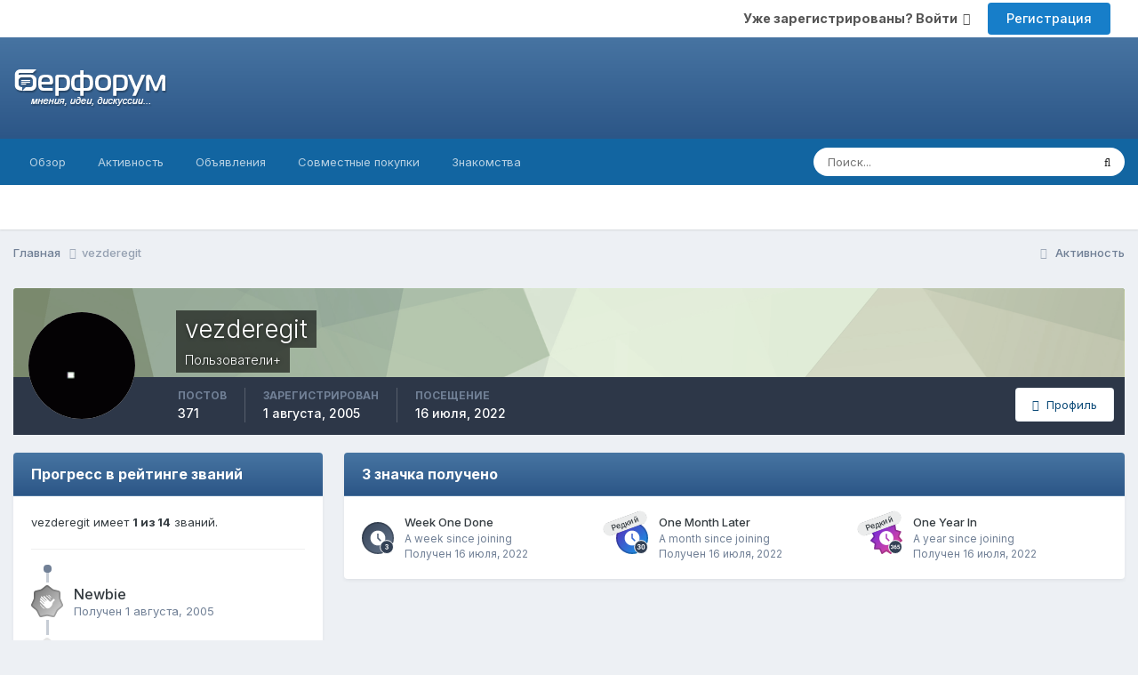

--- FILE ---
content_type: text/html;charset=UTF-8
request_url: https://berforum.ru/profile/4232-vezderegit/badges/
body_size: 11036
content:
<!DOCTYPE html>
<html lang="ru-RU" dir="ltr">
	<head>
		<title>Значки vezderegit - БерФорум</title>
		
			<!-- Global site tag (gtag.js) - Google Analytics -->
<script async src="https://www.googletagmanager.com/gtag/js?id=UA-894031-1"></script>
<script>
  window.dataLayer = window.dataLayer || [];
  function gtag(){dataLayer.push(arguments);}
  gtag('js', new Date());

  gtag('config', 'UA-894031-1');
</script>
		
		<!--[if lt IE 9]>
			
		    <script src="//berforum.ru/applications/core/interface/html5shiv/html5shiv.js"></script>
		<![endif]-->
		

	<meta name="viewport" content="width=device-width, initial-scale=1">


	
	


	<meta name="twitter:card" content="summary" />




	
		
			
				<meta property="og:site_name" content="БерФорум">
			
		
	

	
		
			
				<meta property="og:locale" content="ru_RU">
			
		
	


	
		<link rel="canonical" href="https://berforum.ru/profile/4232-vezderegit/" />
	





<link rel="manifest" href="https://berforum.ru/manifest.webmanifest/">
<meta name="msapplication-config" content="https://berforum.ru/browserconfig.xml/">
<meta name="msapplication-starturl" content="/">
<meta name="application-name" content="БерФорум">
<meta name="apple-mobile-web-app-title" content="БерФорум">

	<meta name="theme-color" content="#204066">










<link rel="preload" href="//berforum.ru/applications/core/interface/font/fontawesome-webfont.woff2?v=4.7.0" as="font" crossorigin="anonymous">
		


	<link rel="preconnect" href="https://fonts.googleapis.com">
	<link rel="preconnect" href="https://fonts.gstatic.com" crossorigin>
	
		<link href="https://fonts.googleapis.com/css2?family=Inter:wght@300;400;500;600;700&display=swap" rel="stylesheet">
	



	<link rel='stylesheet' href='https://storage.berforum.ru/uploads/css_built_2/341e4a57816af3ba440d891ca87450ff_framework.css?v=4e52a1ea3c1767959788' media='all'>

	<link rel='stylesheet' href='https://storage.berforum.ru/uploads/css_built_2/05e81b71abe4f22d6eb8d1a929494829_responsive.css?v=4e52a1ea3c1767959788' media='all'>

	<link rel='stylesheet' href='https://storage.berforum.ru/uploads/css_built_2/20446cf2d164adcc029377cb04d43d17_flags.css?v=4e52a1ea3c1767959788' media='all'>

	<link rel='stylesheet' href='https://storage.berforum.ru/uploads/css_built_2/90eb5adf50a8c640f633d47fd7eb1778_core.css?v=4e52a1ea3c1767959788' media='all'>

	<link rel='stylesheet' href='https://storage.berforum.ru/uploads/css_built_2/5a0da001ccc2200dc5625c3f3934497d_core_responsive.css?v=4e52a1ea3c1767959788' media='all'>

	<link rel='stylesheet' href='https://storage.berforum.ru/uploads/css_built_2/ffdbd8340d5c38a97b780eeb2549bc3f_profiles.css?v=4e52a1ea3c1767959788' media='all'>

	<link rel='stylesheet' href='https://storage.berforum.ru/uploads/css_built_2/f2ef08fd7eaff94a9763df0d2e2aaa1f_streams.css?v=4e52a1ea3c1767959788' media='all'>

	<link rel='stylesheet' href='https://storage.berforum.ru/uploads/css_built_2/9be4fe0d9dd3ee2160f368f53374cd3f_leaderboard.css?v=4e52a1ea3c1767959788' media='all'>

	<link rel='stylesheet' href='https://storage.berforum.ru/uploads/css_built_2/125515e1b6f230e3adf3a20c594b0cea_profiles_responsive.css?v=4e52a1ea3c1767959788' media='all'>





<link rel='stylesheet' href='https://storage.berforum.ru/uploads/css_built_2/258adbb6e4f3e83cd3b355f84e3fa002_custom.css?v=4e52a1ea3c1767959788' media='all'>




		
		

	
	<link rel='shortcut icon' href='https://storage.berforum.ru/uploads/monthly_2018_11/favicon.ico.17c2acdcb6ba54322727ea81707ed2ee.ico' type="image/x-icon">

    </head>
	<body class='ipsApp ipsApp_front ipsJS_none ipsClearfix' data-controller='core.front.core.app' data-message="" data-pageApp='core' data-pageLocation='front' data-pageModule='members' data-pageController='profile'>
		<a href='#elContent' class='ipsHide' title='Перейти к основному содержанию на этой странице' accesskey='m'>Перейти к содержанию</a>
		
		<div id='ipsLayout_header' class='ipsClearfix'>
			





			
			
<ul id='elMobileNav' class='ipsResponsive_hideDesktop' data-controller='core.front.core.mobileNav'>
	
		
			<li id='elMobileBreadcrumb'>
				<a href='https://berforum.ru/'>
					<span>Главная</span>
				</a>
			</li>
		
	
	
	
	<li >
		<a data-action="defaultStream" href='https://berforum.ru/discover/'><i class="fa fa-newspaper-o" aria-hidden="true"></i></a>
	</li>

	

	
		<li class='ipsJS_show'>
			<a href='https://berforum.ru/search/'><i class='fa fa-search'></i></a>
		</li>
	
</ul>
				<div class='sToolbar ipsClearfix ipsResponsive_hidePhone'>
                  <div class="container">
					

	<ul id='elUserNav' class='ipsList_inline cSignedOut ipsResponsive_showDesktop'>
		
        
		
        
        
            
            <li id='elSignInLink'>
                <a href='https://berforum.ru/login/' data-ipsMenu-closeOnClick="false" data-ipsMenu id='elUserSignIn'>
                    Уже зарегистрированы? Войти &nbsp;<i class='fa fa-caret-down'></i>
                </a>
                
<div id='elUserSignIn_menu' class='ipsMenu ipsMenu_auto ipsHide'>
	<form accept-charset='utf-8' method='post' action='https://berforum.ru/login/'>
		<input type="hidden" name="csrfKey" value="df5968f5a97a59e062d70727f7ef552b">
		<input type="hidden" name="ref" value="aHR0cHM6Ly9iZXJmb3J1bS5ydS9wcm9maWxlLzQyMzItdmV6ZGVyZWdpdC9iYWRnZXMv">
		<div data-role="loginForm">
			
			
			
				<div class='ipsColumns ipsColumns_noSpacing'>
					<div class='ipsColumn ipsColumn_wide' id='elUserSignIn_internal'>
						
<div class="ipsPad ipsForm ipsForm_vertical">
	<h4 class="ipsType_sectionHead">Войти</h4>
	<br><br>
	<ul class='ipsList_reset'>
		<li class="ipsFieldRow ipsFieldRow_noLabel ipsFieldRow_fullWidth">
			
			
				<input type="text" placeholder="Отображаемое имя или email адрес" name="auth" autocomplete="email">
			
		</li>
		<li class="ipsFieldRow ipsFieldRow_noLabel ipsFieldRow_fullWidth">
			<input type="password" placeholder="Пароль" name="password" autocomplete="current-password">
		</li>
		<li class="ipsFieldRow ipsFieldRow_checkbox ipsClearfix">
			<span class="ipsCustomInput">
				<input type="checkbox" name="remember_me" id="remember_me_checkbox" value="1" checked aria-checked="true">
				<span></span>
			</span>
			<div class="ipsFieldRow_content">
				<label class="ipsFieldRow_label" for="remember_me_checkbox">Запомнить</label>
				<span class="ipsFieldRow_desc">Не рекомендуется для компьютеров с общим доступом</span>
			</div>
		</li>
		<li class="ipsFieldRow ipsFieldRow_fullWidth">
			<button type="submit" name="_processLogin" value="usernamepassword" class="ipsButton ipsButton_primary ipsButton_small" id="elSignIn_submit">Войти</button>
			
				<p class="ipsType_right ipsType_small">
					
						<a href='https://berforum.ru/lostpassword/' data-ipsDialog data-ipsDialog-title='Забыли пароль?'>
					
					Забыли пароль?</a>
				</p>
			
		</li>
	</ul>
</div>
					</div>
					<div class='ipsColumn ipsColumn_wide'>
						<div class='ipsPadding' id='elUserSignIn_external'>
							<div class='ipsAreaBackground_light ipsPadding:half'>
								
									<p class='ipsType_reset ipsType_small ipsType_center'><strong>Или войти с помощью одного из сервисов</strong></p>
								
								
									<div class='ipsType_center ipsMargin_top:half'>
										

<button type="submit" name="_processLogin" value="2" class='ipsButton ipsButton_verySmall ipsButton_fullWidth ipsSocial ipsSocial_facebook' style="background-color: #3a579a">
	
		<span class='ipsSocial_icon'>
			
				<i class='fa fa-facebook-official'></i>
			
		</span>
		<span class='ipsSocial_text'>Войти с помощью Facebook</span>
	
</button>
									</div>
								
									<div class='ipsType_center ipsMargin_top:half'>
										

<button type="submit" name="_processLogin" value="9" class='ipsButton ipsButton_verySmall ipsButton_fullWidth ipsSocial ipsSocial_twitter' style="background-color: #000000">
	
		<span class='ipsSocial_icon'>
			
				<i class='fa fa-twitter'></i>
			
		</span>
		<span class='ipsSocial_text'>Войти с помощью X</span>
	
</button>
									</div>
								
									<div class='ipsType_center ipsMargin_top:half'>
										

<button type="submit" name="_processLogin" value="3" class='ipsButton ipsButton_verySmall ipsButton_fullWidth ipsSocial ipsSocial_google' style="background-color: #4285F4">
	
		<span class='ipsSocial_icon'>
			
				<i class='fa fa-google'></i>
			
		</span>
		<span class='ipsSocial_text'>Войти с помощью Google</span>
	
</button>
									</div>
								
									<div class='ipsType_center ipsMargin_top:half'>
										

<button type="submit" name="_processLogin" value="10" class='ipsButton ipsButton_verySmall ipsButton_fullWidth ipsSocial ipsSocial_vkontakte' style="background-color: #4a76a8">
	
		<span class='ipsSocial_icon'>
			
				<i class='fa fa-vk'></i>
			
		</span>
		<span class='ipsSocial_text'>Войти через ВКонтакте</span>
	
</button>
									</div>
								
							</div>
						</div>
					</div>
				</div>
			
		</div>
	</form>
</div>
            </li>
            
        
		
			<li>
				
					<a href='https://berforum.ru/register/' data-ipsDialog data-ipsDialog-size='narrow' data-ipsDialog-title='Регистрация' id='elRegisterButton' class='ipsButton ipsButton_normal ipsButton_primary'>Регистрация</a>
				
			</li>
		
	</ul>

                  </div>
				</div>
			<header class="sMainHead">
              <div class="container">
                <div class='ipsColumns'>
                  <div id="logo" class='ipsColumn ipsColumn_medium'>


<a href='https://berforum.ru/' id='elLogo' accesskey='1'><img src="https://storage.berforum.ru/uploads/monthly_2026_01/logo.png.37b307d979f7d9cfd5295410c6633844.png.61c2767b2a1eb1d2dae63e662e25a5ce.png" alt='БерФорум'></a>
</div>
                  <div class='ipsColumn ipsColumn_fluid' ipsColumns_collapsePhone>
                    <div class="ipsAdvertisement ipsSpacer_both ipsSpacer_half">
	                  <ul class="ipsList_inline ipsType_center ipsList_reset ipsList_noSpacing">
		               <li class="ipsAdvertisement_large ipsResponsive_showDesktop ipsResponsive_inlineBlock ipsAreaBackground_light">
                         
		               </li>
	                 </ul>
                    </div>
                  </div>
                </div>
              </div>
			</header>
			

	<nav data-controller='core.front.core.navBar' class=' ipsResponsive_showDesktop'>
		<div class='ipsNavBar_primary ipsLayout_container '>
			<ul data-role="primaryNavBar" class='ipsClearfix'>
				


	
		
		
		<li  id='elNavSecondary_1' data-role="navBarItem" data-navApp="core" data-navExt="CustomItem">
			
			
				<a href="https://berforum.ru"  data-navItem-id="1" >
					Обзор<span class='ipsNavBar_active__identifier'></span>
				</a>
			
			
				<ul class='ipsNavBar_secondary ipsHide' data-role='secondaryNavBar'>
					


	
		
		
		<li  id='elNavSecondary_10' data-role="navBarItem" data-navApp="forums" data-navExt="Forums">
			
			
				<a href="https://berforum.ru"  data-navItem-id="10" >
					Форумы<span class='ipsNavBar_active__identifier'></span>
				</a>
			
			
		</li>
	
	

	
		
		
		<li  id='elNavSecondary_3' data-role="navBarItem" data-navApp="core" data-navExt="Clubs">
			
			
				<a href="https://berforum.ru/clubs/"  data-navItem-id="3" >
					Клубы<span class='ipsNavBar_active__identifier'></span>
				</a>
			
			
		</li>
	
	

	
		
		
		<li  id='elNavSecondary_23' data-role="navBarItem" data-navApp="gallery" data-navExt="Gallery">
			
			
				<a href="https://berforum.ru/gallery/"  data-navItem-id="23" >
					Галерея<span class='ipsNavBar_active__identifier'></span>
				</a>
			
			
		</li>
	
	

	
		
		
		<li  id='elNavSecondary_12' data-role="navBarItem" data-navApp="calendar" data-navExt="Calendar">
			
			
				<a href="https://berforum.ru/events/"  data-navItem-id="12" >
					События<span class='ipsNavBar_active__identifier'></span>
				</a>
			
			
		</li>
	
	

	
		
		
		<li  id='elNavSecondary_14' data-role="navBarItem" data-navApp="core" data-navExt="StaffDirectory">
			
			
				<a href="https://berforum.ru/staff/"  data-navItem-id="14" >
					Модераторы<span class='ipsNavBar_active__identifier'></span>
				</a>
			
			
		</li>
	
	

	
		
		
		<li  id='elNavSecondary_15' data-role="navBarItem" data-navApp="core" data-navExt="OnlineUsers">
			
			
				<a href="https://berforum.ru/online/"  data-navItem-id="15" >
					Пользователи онлайн<span class='ipsNavBar_active__identifier'></span>
				</a>
			
			
		</li>
	
	

	
		
		
		<li  id='elNavSecondary_16' data-role="navBarItem" data-navApp="core" data-navExt="Leaderboard">
			
			
				<a href="https://berforum.ru/leaderboard/"  data-navItem-id="16" >
					Лидеры<span class='ipsNavBar_active__identifier'></span>
				</a>
			
			
		</li>
	
	

	
		
		
		<li  id='elNavSecondary_13' data-role="navBarItem" data-navApp="core" data-navExt="Guidelines">
			
			
				<a href="https://berforum.ru/guidelines/"  data-navItem-id="13" >
					Правила<span class='ipsNavBar_active__identifier'></span>
				</a>
			
			
		</li>
	
	

					<li class='ipsHide' id='elNavigationMore_1' data-role='navMore'>
						<a href='#' data-ipsMenu data-ipsMenu-appendTo='#elNavigationMore_1' id='elNavigationMore_1_dropdown'>Больше <i class='fa fa-caret-down'></i></a>
						<ul class='ipsHide ipsMenu ipsMenu_auto' id='elNavigationMore_1_dropdown_menu' data-role='moreDropdown'></ul>
					</li>
				</ul>
			
		</li>
	
	

	
		
		
		<li  id='elNavSecondary_2' data-role="navBarItem" data-navApp="core" data-navExt="CustomItem">
			
			
				<a href="https://berforum.ru/discover/"  data-navItem-id="2" >
					Активность<span class='ipsNavBar_active__identifier'></span>
				</a>
			
			
				<ul class='ipsNavBar_secondary ipsHide' data-role='secondaryNavBar'>
					


	
		
		
		<li  id='elNavSecondary_4' data-role="navBarItem" data-navApp="core" data-navExt="AllActivity">
			
			
				<a href="https://berforum.ru/discover/"  data-navItem-id="4" >
					Активность<span class='ipsNavBar_active__identifier'></span>
				</a>
			
			
		</li>
	
	

	
	

	
	

	
	

	
		
		
		<li  id='elNavSecondary_8' data-role="navBarItem" data-navApp="core" data-navExt="Search">
			
			
				<a href="https://berforum.ru/search/"  data-navItem-id="8" >
					Поиск<span class='ipsNavBar_active__identifier'></span>
				</a>
			
			
		</li>
	
	

	
	

					<li class='ipsHide' id='elNavigationMore_2' data-role='navMore'>
						<a href='#' data-ipsMenu data-ipsMenu-appendTo='#elNavigationMore_2' id='elNavigationMore_2_dropdown'>Больше <i class='fa fa-caret-down'></i></a>
						<ul class='ipsHide ipsMenu ipsMenu_auto' id='elNavigationMore_2_dropdown_menu' data-role='moreDropdown'></ul>
					</li>
				</ul>
			
		</li>
	
	

	
		
		
		<li  id='elNavSecondary_18' data-role="navBarItem" data-navApp="core" data-navExt="CustomItem">
			
			
				<a href="https://berforum.ru/forum/28-chastnie-objavlenija/"  data-navItem-id="18" >
					Объявления<span class='ipsNavBar_active__identifier'></span>
				</a>
			
			
		</li>
	
	

	
		
		
		<li  id='elNavSecondary_19' data-role="navBarItem" data-navApp="core" data-navExt="CustomItem">
			
			
				<a href="https://berforum.ru/forum/94-sovmestnie-pokupki/"  data-navItem-id="19" >
					Совместные покупки<span class='ipsNavBar_active__identifier'></span>
				</a>
			
			
		</li>
	
	

	
		
		
		<li  id='elNavSecondary_20' data-role="navBarItem" data-navApp="core" data-navExt="CustomItem">
			
			
				<a href="http://kiss.beriki.ru"  data-navItem-id="20" >
					Знакомства<span class='ipsNavBar_active__identifier'></span>
				</a>
			
			
		</li>
	
	

				<li class='ipsHide' id='elNavigationMore' data-role='navMore'>
					<a href='#' data-ipsMenu data-ipsMenu-appendTo='#elNavigationMore' id='elNavigationMore_dropdown'>Больше</a>
					<ul class='ipsNavBar_secondary ipsHide' data-role='secondaryNavBar'>
						<li class='ipsHide' id='elNavigationMore_more' data-role='navMore'>
							<a href='#' data-ipsMenu data-ipsMenu-appendTo='#elNavigationMore_more' id='elNavigationMore_more_dropdown'>Больше <i class='fa fa-caret-down'></i></a>
							<ul class='ipsHide ipsMenu ipsMenu_auto' id='elNavigationMore_more_dropdown_menu' data-role='moreDropdown'></ul>
						</li>
					</ul>
				</li>
			</ul>
			

	<div id="elSearchWrapper">
		<div id='elSearch' data-controller="core.front.core.quickSearch">
			<form accept-charset='utf-8' action='//berforum.ru/search/?do=quicksearch' method='post'>
                <input type='search' id='elSearchField' placeholder='Поиск...' name='q' autocomplete='off' aria-label='Поиск'>
                <details class='cSearchFilter'>
                    <summary class='cSearchFilter__text'></summary>
                    <ul class='cSearchFilter__menu'>
                        
                        <li><label><input type="radio" name="type" value="all" ><span class='cSearchFilter__menuText'>Везде</span></label></li>
                        
                        
                            <li><label><input type="radio" name="type" value="core_statuses_status" checked><span class='cSearchFilter__menuText'>Обновления статусов</span></label></li>
                        
                            <li><label><input type="radio" name="type" value="forums_topic"><span class='cSearchFilter__menuText'>Темы</span></label></li>
                        
                            <li><label><input type="radio" name="type" value="calendar_event"><span class='cSearchFilter__menuText'>События</span></label></li>
                        
                            <li><label><input type="radio" name="type" value="gallery_image"><span class='cSearchFilter__menuText'>Изображения</span></label></li>
                        
                            <li><label><input type="radio" name="type" value="gallery_album_item"><span class='cSearchFilter__menuText'>Альбомы</span></label></li>
                        
                            <li><label><input type="radio" name="type" value="core_members"><span class='cSearchFilter__menuText'>Пользователи</span></label></li>
                        
                    </ul>
                </details>
				<button class='cSearchSubmit' type="submit" aria-label='Поиск'><i class="fa fa-search"></i></button>
			</form>
		</div>
	</div>

		</div>
	</nav>

		</div>
		<main id='ipsLayout_body' class='ipsLayout_container'>
			<div id='ipsLayout_contentArea'>
				<div id='ipsLayout_contentWrapper'>
					
<nav class='ipsBreadcrumb ipsBreadcrumb_top ipsFaded_withHover'>
	

	<ul class='ipsList_inline ipsPos_right'>
		
		<li >
			<a data-action="defaultStream" class='ipsType_light '  href='https://berforum.ru/discover/'><i class="fa fa-newspaper-o" aria-hidden="true"></i> <span>Активность</span></a>
		</li>
		
	</ul>

	<ul data-role="breadcrumbList">
		<li>
			<a title="Главная" href='https://berforum.ru/'>
				<span>Главная <i class='fa fa-angle-right'></i></span>
			</a>
		</li>
		
		
			<li>
				
					<a href='https://berforum.ru/profile/4232-vezderegit/'>
						<span>vezderegit </span>
					</a>
				
			</li>
		
	</ul>
</nav>
					
					<div id='ipsLayout_mainArea'>
						<a id='elContent'></a>
						
						
						
						

	




						



<div data-controller='core.front.profile.main' id='elProfileUserContent'>
	

<header data-role="profileHeader">
    <div class='ipsPageHead_special cProfileHeaderMinimal' id='elProfileHeader' data-controller='core.global.core.coverPhoto' data-url="https://berforum.ru/profile/4232-vezderegit/?csrfKey=df5968f5a97a59e062d70727f7ef552b" data-coverOffset='0'>
        
        <div class='ipsCoverPhoto_container' style="background-color: hsl(91, 100%, 80% )">
            <img src='https://storage.berforum.ru/uploads/set_resources_2/84c1e40ea0e759e3f1505eb1788ddf3c_pattern.png' class='ipsCoverPhoto_photo' data-action="toggleCoverPhoto" alt=''>
        </div>
        
        
        <div class='ipsColumns ipsColumns_collapsePhone' data-hideOnCoverEdit>
            <div class='ipsColumn ipsColumn_fixed ipsColumn_narrow ipsPos_center' id='elProfilePhoto'>
                
                <a href="https://storage.berforum.ru/uploads/av-4232.gif" data-ipsLightbox class='ipsUserPhoto ipsUserPhoto_xlarge'>
                    <img src='https://storage.berforum.ru/uploads/profile/photo-thumb-4232.gif' alt=''>
                </a>
                
                
            </div>
            <div class='ipsColumn ipsColumn_fluid'>
                <div class='ipsPos_left ipsPad cProfileHeader_name ipsType_normal'>
                    <h1 class='ipsType_reset ipsPageHead_barText'>
                        vezderegit

                        
                        
                    </h1>
                    <span>
						
						<span class='ipsPageHead_barText'>Пользователи+</span>
					</span>
                </div>
                
                <ul class='ipsList_inline ipsPad ipsResponsive_hidePhone ipsResponsive_block ipsPos_left'>
                    
                    <li>

<div data-followApp='core' data-followArea='member' data-followID='4232'  data-controller='core.front.core.followButton'>
	
		

	
</div></li>
                    
                    
                </ul>
                
            </div>
        </div>
    </div>

    <div class='ipsGrid ipsAreaBackground ipsPad ipsResponsive_showPhone ipsResponsive_block'>
        
        
        

        
        
        <div data-role='switchView' class='ipsGrid_span12'>
            <div data-action="goToProfile" data-type='phone' class=''>
                <a href='https://berforum.ru/profile/4232-vezderegit/' class='ipsButton ipsButton_veryLight ipsButton_small ipsButton_fullWidth' title="Профиль vezderegit"><i class='fa fa-user'></i></a>
            </div>
            <div data-action="browseContent" data-type='phone' class='ipsHide'>
                <a href="https://berforum.ru/profile/4232-vezderegit/content/" rel="nofollow" class='ipsButton ipsButton_veryLight ipsButton_small ipsButton_fullWidth'  title="Контент vezderegit"><i class='fa fa-newspaper-o'></i></a>
            </div>
        </div>
    </div>

    <div id='elProfileStats' class='ipsClearfix sm:ipsPadding ipsResponsive_pull'>
        <div data-role='switchView' class='ipsResponsive_hidePhone ipsPos_right'>
            <a href='https://berforum.ru/profile/4232-vezderegit/' class='ipsButton ipsButton_veryLight ipsButton_small ipsPos_right ' data-action="goToProfile" data-type='full' title="Профиль vezderegit"><i class='fa fa-user'></i> <span class='ipsResponsive_showDesktop ipsResponsive_inline'>&nbsp;Профиль</span></a>
            <a href="https://berforum.ru/profile/4232-vezderegit/content/" rel="nofollow" class='ipsButton ipsButton_veryLight ipsButton_small ipsPos_right ipsHide' data-action="browseContent" data-type='full' title="Контент vezderegit"><i class='fa fa-newspaper-o'></i> <span class='ipsResponsive_showDesktop ipsResponsive_inline'>&nbsp;Обзор контента</span></a>
        </div>
        <ul class='ipsList_reset ipsFlex ipsFlex-ai:center ipsFlex-fw:wrap ipsPos_left ipsResponsive_noFloat'>
            <li>
                <h4 class='ipsType_minorHeading'>Постов</h4>
                371
            </li>
            <li>
                <h4 class='ipsType_minorHeading'>Зарегистрирован</h4>
                <time datetime='2005-08-01T19:02:47Z' title='01.08.2005 19:02' data-short='20 г.'>1 августа, 2005</time>
            </li>
            
            <li>
                <h4 class='ipsType_minorHeading'>Посещение</h4>
                <span>
					
                    <time datetime='2022-07-16T12:34:12Z' title='16.07.2022 12:34' data-short='3 г.'>16 июля, 2022</time>
				</span>
            </li>
            
            
        </ul>
    </div>
</header>
	<div data-role="profileContent" class='ipsSpacer_top'>

		<div class='ipsColumns ipsColumns_collapseTablet'>
            
                <div class='ipsColumn ipsColumn_veryWide'>
                    <div class='ipsBox ipsSpacer_bottom'>
                        <h2 class='ipsType_sectionTitle ipsType_reset'>Прогресс в рейтинге званий</h2>
                        <div class='ipsPadding'>
                            
                            <p class='ipsType_reset ipsMargin_bottom'>
                                
                                    vezderegit имеет <strong>1 из 14</strong> званий.
                                
                            </p>
                            <hr class='ipsHr ipsMargin_bottom:double'>
                            

                            <ul class='ipsList_reset cRankHistory ipsPos_relative'>
                                
                                
                                    <li class='ipsFlex ipsMargin_vertical cRankHistory__item'>
                                        
<img src='https://storage.berforum.ru/uploads/monthly_2021_09/1_Newbie.svg' loading="lazy" alt="Newbie" class="ipsFlex-flex:00 ipsDimension:4 ipsOutline cRankHistory__itemBadge" data-ipsTooltip title="Звание: Newbie (1/14)">
                                        <div class='ipsMargin_left:half'>
                                            <h3 class='ipsType_reset ipsType_semiBold ipsType_darkText ipsType_large'>Newbie</h3>
                                            
                                            <p class='ipsType_reset ipsType_light'>Получен <time datetime='2005-08-01T19:02:47Z' title='01.08.2005 19:02' data-short='20 г.'>1 августа, 2005</time></p>
                                            
                                        </div>
                                    </li>
                                
                                
                                
                                
                                    <li class='ipsFlex ipsMargin_vertical cRankHistory__item'>
                                        
<img src='https://storage.berforum.ru/uploads/monthly_2021_09/2_Rookie.svg' loading="lazy" alt="Rookie" class="ipsFlex-flex:00 ipsDimension:4 ipsOutline cRankHistory__itemBadge cRankHistory__itemBadge--unearned" data-ipsTooltip title="Звание: Rookie (2/14)">
                                        <div class='ipsMargin_left:half ipsFaded'>
                                            <h3 class='ipsType_reset ipsType_semiBold ipsType_large'>Rookie</h3>
                                            <p class='ipsType_reset'><em>Ещё не получено</em></p>
                                        </div>
                                    </li>
                                
                                    <li class='ipsFlex ipsMargin_vertical cRankHistory__item'>
                                        
<img src='https://storage.berforum.ru/uploads/monthly_2021_09/3_Apprentice.svg' loading="lazy" alt="Apprentice" class="ipsFlex-flex:00 ipsDimension:4 ipsOutline cRankHistory__itemBadge cRankHistory__itemBadge--unearned" data-ipsTooltip title="Звание: Apprentice (3/14)">
                                        <div class='ipsMargin_left:half ipsFaded'>
                                            <h3 class='ipsType_reset ipsType_semiBold ipsType_large'>Apprentice</h3>
                                            <p class='ipsType_reset'><em>Ещё не получено</em></p>
                                        </div>
                                    </li>
                                
                                    <li class='ipsFlex ipsMargin_vertical cRankHistory__item'>
                                        
<img src='https://storage.berforum.ru/uploads/monthly_2021_09/5_Explorer.svg' loading="lazy" alt="Explorer" class="ipsFlex-flex:00 ipsDimension:4 ipsOutline cRankHistory__itemBadge cRankHistory__itemBadge--unearned" data-ipsTooltip title="Звание: Explorer (4/14)">
                                        <div class='ipsMargin_left:half ipsFaded'>
                                            <h3 class='ipsType_reset ipsType_semiBold ipsType_large'>Explorer</h3>
                                            <p class='ipsType_reset'><em>Ещё не получено</em></p>
                                        </div>
                                    </li>
                                
                                    <li class='ipsFlex ipsMargin_vertical cRankHistory__item'>
                                        
<img src='https://storage.berforum.ru/uploads/monthly_2021_09/4_Contributor.svg' loading="lazy" alt="Contributor" class="ipsFlex-flex:00 ipsDimension:4 ipsOutline cRankHistory__itemBadge cRankHistory__itemBadge--unearned" data-ipsTooltip title="Звание: Contributor (5/14)">
                                        <div class='ipsMargin_left:half ipsFaded'>
                                            <h3 class='ipsType_reset ipsType_semiBold ipsType_large'>Contributor</h3>
                                            <p class='ipsType_reset'><em>Ещё не получено</em></p>
                                        </div>
                                    </li>
                                
                                    <li class='ipsFlex ipsMargin_vertical cRankHistory__item'>
                                        
<img src='https://storage.berforum.ru/uploads/monthly_2021_09/6_Enthusiast.svg' loading="lazy" alt="Enthusiast" class="ipsFlex-flex:00 ipsDimension:4 ipsOutline cRankHistory__itemBadge cRankHistory__itemBadge--unearned" data-ipsTooltip title="Звание: Enthusiast (6/14)">
                                        <div class='ipsMargin_left:half ipsFaded'>
                                            <h3 class='ipsType_reset ipsType_semiBold ipsType_large'>Enthusiast</h3>
                                            <p class='ipsType_reset'><em>Ещё не получено</em></p>
                                        </div>
                                    </li>
                                
                                    <li class='ipsFlex ipsMargin_vertical cRankHistory__item'>
                                        
<img src='https://storage.berforum.ru/uploads/monthly_2021_09/7_Collaborator.svg' loading="lazy" alt="Collaborator" class="ipsFlex-flex:00 ipsDimension:4 ipsOutline cRankHistory__itemBadge cRankHistory__itemBadge--unearned" data-ipsTooltip title="Звание: Collaborator (7/14)">
                                        <div class='ipsMargin_left:half ipsFaded'>
                                            <h3 class='ipsType_reset ipsType_semiBold ipsType_large'>Collaborator</h3>
                                            <p class='ipsType_reset'><em>Ещё не получено</em></p>
                                        </div>
                                    </li>
                                
                                    <li class='ipsFlex ipsMargin_vertical cRankHistory__item'>
                                        
<img src='https://storage.berforum.ru/uploads/monthly_2021_09/8_Regular.svg' loading="lazy" alt="Community Regular" class="ipsFlex-flex:00 ipsDimension:4 ipsOutline cRankHistory__itemBadge cRankHistory__itemBadge--unearned" data-ipsTooltip title="Звание: Community Regular (8/14)">
                                        <div class='ipsMargin_left:half ipsFaded'>
                                            <h3 class='ipsType_reset ipsType_semiBold ipsType_large'>Community Regular</h3>
                                            <p class='ipsType_reset'><em>Ещё не получено</em></p>
                                        </div>
                                    </li>
                                
                                    <li class='ipsFlex ipsMargin_vertical cRankHistory__item'>
                                        
<img src='https://storage.berforum.ru/uploads/monthly_2021_09/9_RisingStar.svg' loading="lazy" alt="Rising Star" class="ipsFlex-flex:00 ipsDimension:4 ipsOutline cRankHistory__itemBadge cRankHistory__itemBadge--unearned" data-ipsTooltip title="Звание: Rising Star (9/14)">
                                        <div class='ipsMargin_left:half ipsFaded'>
                                            <h3 class='ipsType_reset ipsType_semiBold ipsType_large'>Rising Star</h3>
                                            <p class='ipsType_reset'><em>Ещё не получено</em></p>
                                        </div>
                                    </li>
                                
                                    <li class='ipsFlex ipsMargin_vertical cRankHistory__item'>
                                        
<img src='https://storage.berforum.ru/uploads/monthly_2021_09/10_Proficient.svg' loading="lazy" alt="Proficient" class="ipsFlex-flex:00 ipsDimension:4 ipsOutline cRankHistory__itemBadge cRankHistory__itemBadge--unearned" data-ipsTooltip title="Звание: Proficient (10/14)">
                                        <div class='ipsMargin_left:half ipsFaded'>
                                            <h3 class='ipsType_reset ipsType_semiBold ipsType_large'>Proficient</h3>
                                            <p class='ipsType_reset'><em>Ещё не получено</em></p>
                                        </div>
                                    </li>
                                
                                    <li class='ipsFlex ipsMargin_vertical cRankHistory__item'>
                                        
<img src='https://storage.berforum.ru/uploads/monthly_2021_09/11_Experienced.svg' loading="lazy" alt="Experienced" class="ipsFlex-flex:00 ipsDimension:4 ipsOutline cRankHistory__itemBadge cRankHistory__itemBadge--unearned" data-ipsTooltip title="Звание: Experienced (11/14)">
                                        <div class='ipsMargin_left:half ipsFaded'>
                                            <h3 class='ipsType_reset ipsType_semiBold ipsType_large'>Experienced</h3>
                                            <p class='ipsType_reset'><em>Ещё не получено</em></p>
                                        </div>
                                    </li>
                                
                                    <li class='ipsFlex ipsMargin_vertical cRankHistory__item'>
                                        
<img src='https://storage.berforum.ru/uploads/monthly_2021_09/12_Mentor.svg' loading="lazy" alt="Mentor" class="ipsFlex-flex:00 ipsDimension:4 ipsOutline cRankHistory__itemBadge cRankHistory__itemBadge--unearned" data-ipsTooltip title="Звание: Mentor (12/14)">
                                        <div class='ipsMargin_left:half ipsFaded'>
                                            <h3 class='ipsType_reset ipsType_semiBold ipsType_large'>Mentor</h3>
                                            <p class='ipsType_reset'><em>Ещё не получено</em></p>
                                        </div>
                                    </li>
                                
                                    <li class='ipsFlex ipsMargin_vertical cRankHistory__item'>
                                        
<img src='https://storage.berforum.ru/uploads/monthly_2021_09/13_Veteran.svg' loading="lazy" alt="Veteran" class="ipsFlex-flex:00 ipsDimension:4 ipsOutline cRankHistory__itemBadge cRankHistory__itemBadge--unearned" data-ipsTooltip title="Звание: Veteran (13/14)">
                                        <div class='ipsMargin_left:half ipsFaded'>
                                            <h3 class='ipsType_reset ipsType_semiBold ipsType_large'>Veteran</h3>
                                            <p class='ipsType_reset'><em>Ещё не получено</em></p>
                                        </div>
                                    </li>
                                
                                    <li class='ipsFlex ipsMargin_vertical cRankHistory__item'>
                                        
<img src='https://storage.berforum.ru/uploads/monthly_2021_09/14_GrandMaster.svg' loading="lazy" alt="Grand Master" class="ipsFlex-flex:00 ipsDimension:4 ipsOutline cRankHistory__itemBadge cRankHistory__itemBadge--unearned" data-ipsTooltip title="Звание: Grand Master (14/14)">
                                        <div class='ipsMargin_left:half ipsFaded'>
                                            <h3 class='ipsType_reset ipsType_semiBold ipsType_large'>Grand Master</h3>
                                            <p class='ipsType_reset'><em>Ещё не получено</em></p>
                                        </div>
                                    </li>
                                
                                
                            </ul>
                        </div>
                    </div>
                </div>
            
			<div class='ipsColumn ipsColumn_fluid'>
				<div class='ipsBox ipsSpacer_bottom'>
					<h2 class='ipsType_sectionTitle ipsType_reset'>3 значка получено</h2>
					
						<div class='ipsPadding cProfileBadgeGrid'>
							
								<div class='ipsFlex ipsFlex-ai:center'>
									

<span class='ipsPos_relative'>
    <img src='https://storage.berforum.ru/uploads/monthly_2021_09/SevenDaysRegistered.svg' loading="lazy" alt="Week One Done" class='ipsOutline ipsFlex-flex:00 ipsDimension:4' >
    
</span>
									<div class='ipsMargin_left:half'>
										
										<h4 class='ipsType_reset ipsType_semiBold ipsType_medium'>Week One Done</h4>
										
										
											<p class='ipsType_reset ipsType_small ipsType_light'>A week since joining</p>
										
                                        
                                        <p class='ipsType_reset ipsType_small ipsType_light'>Получен <time datetime='2022-07-16T12:34:12Z' title='16.07.2022 12:34' data-short='3 г.'>16 июля, 2022</time></p>
                                        
									</div>
								</div>
							
								<div class='ipsFlex ipsFlex-ai:center'>
									

<span class='ipsPos_relative'>
    <img src='https://storage.berforum.ru/uploads/monthly_2021_09/ThirtyDaysRegistered.svg' loading="lazy" alt="One Month Later" class='ipsOutline ipsFlex-flex:00 ipsDimension:4' >
    
        <span class='ipsBadge ipsBadge_small ipsBadge_rare'>Редкий</span>
    
</span>
									<div class='ipsMargin_left:half'>
										
										<h4 class='ipsType_reset ipsType_semiBold ipsType_medium'>One Month Later</h4>
										
										
											<p class='ipsType_reset ipsType_small ipsType_light'>A month since joining</p>
										
                                        
                                        <p class='ipsType_reset ipsType_small ipsType_light'>Получен <time datetime='2022-07-16T12:34:12Z' title='16.07.2022 12:34' data-short='3 г.'>16 июля, 2022</time></p>
                                        
									</div>
								</div>
							
								<div class='ipsFlex ipsFlex-ai:center'>
									

<span class='ipsPos_relative'>
    <img src='https://storage.berforum.ru/uploads/monthly_2021_09/1YearRegistered.svg' loading="lazy" alt="One Year In" class='ipsOutline ipsFlex-flex:00 ipsDimension:4' >
    
        <span class='ipsBadge ipsBadge_small ipsBadge_rare'>Редкий</span>
    
</span>
									<div class='ipsMargin_left:half'>
										
										<h4 class='ipsType_reset ipsType_semiBold ipsType_medium'>One Year In</h4>
										
										
											<p class='ipsType_reset ipsType_small ipsType_light'>A year since joining</p>
										
                                        
                                        <p class='ipsType_reset ipsType_small ipsType_light'>Получен <time datetime='2022-07-16T12:34:12Z' title='16.07.2022 12:34' data-short='3 г.'>16 июля, 2022</time></p>
                                        
									</div>
								</div>
							
						</div>
					
				</div>
			</div>
		</div>

	</div>
</div>

						


					</div>
					


					
<nav class='ipsBreadcrumb ipsBreadcrumb_bottom ipsFaded_withHover'>
	
		


	

	<ul class='ipsList_inline ipsPos_right'>
		
		<li >
			<a data-action="defaultStream" class='ipsType_light '  href='https://berforum.ru/discover/'><i class="fa fa-newspaper-o" aria-hidden="true"></i> <span>Активность</span></a>
		</li>
		
	</ul>

	<ul data-role="breadcrumbList">
		<li>
			<a title="Главная" href='https://berforum.ru/'>
				<span>Главная <i class='fa fa-angle-right'></i></span>
			</a>
		</li>
		
		
			<li>
				
					<a href='https://berforum.ru/profile/4232-vezderegit/'>
						<span>vezderegit </span>
					</a>
				
			</li>
		
	</ul>
</nav>
				</div>
			</div>
			
      </main>
      <footer id='ipsLayout_footer' class='ipsClearfix'>
			<div class='ipsLayout_container'>
				
<div class="sap"><div class='sap'><script type="text/javascript">
<!--
var _acic={dataProvider:10,allowCookieMatch:false};(function(){var e=document.createElement("script");e.type="text/javascript";e.async=true;e.src="https://www.acint.net/aci.js";var t=document.getElementsByTagName("script")[0];t.parentNode.insertBefore(e,t)})()
//-->
</script></div></div>
<span class="uweb">
<!-- Начало кода счетчика UralWeb -->
  <script language="JavaScript" type="text/javascript">
<!--
  uralweb_d=document;
  uralweb_a='';
  uralweb_a+='&r='+escape(uralweb_d.referrer);
  uralweb_js=10;
//-->
</script>
<script language="JavaScript1.1" type="text/javascript">
<!--
  uralweb_a+='&j='+navigator.javaEnabled();
  uralweb_js=11;
//-->
</script>
<script language="JavaScript1.2" type="text/javascript">
<!--
  uralweb_s=screen;
  uralweb_a+='&s='+uralweb_s.width+'*'+uralweb_s.height;
  uralweb_a+='&d='+(uralweb_s.colorDepth?uralweb_s.colorDepth:uralweb_s.pixelDepth);
  uralweb_js=12;
//-->
</script>
<script language="JavaScript1.3" type="text/javascript">
<!--
  uralweb_js=13;
//-->
</script>
<script language="JavaScript" type="text/javascript">
<!--
uralweb_d.write('<a href="https://www.uralweb.ru/rating/go/berforum">'+
'<img border="0" src="https://hc.uralweb.ru/hc/berforum?js='+
uralweb_js+'&rand='+Math.random()+uralweb_a+
'" width="88" height="31" alt="Рейтинг UralWeb" /> <'+'/a>');
//-->
</script>
<noscript>
<a href="https://www.uralweb.ru/rating/go/berforum">
<img border="0" src="https://hc.uralweb.ru/hc/berforum?js=0" width="88" height="31" alt="Рейтинг UralWeb" /> </a>
</noscript>
<!-- конец кода счетчика UralWeb -->
</span>
              


<ul class='ipsList_inline ipsType_center ipsSpacer_top' id="elFooterLinks">
	
	
	
	
	
		<li><a href='https://berforum.ru/privacy/'>Политика конфиденциальности</a></li>
	
	
		<li><a rel="nofollow" href='https://berforum.ru/contact/' data-ipsdialog data-ipsDialog-remoteSubmit data-ipsDialog-flashMessage='Спасибо, ваше сообщение было отправлено администраторам.' data-ipsdialog-title="Обратная связь">Обратная связь</a></li>
	
        <li><a rel="nofollow" href='/guidelines/'>Правила</a></li>
</ul>	


<p id='elCopyright'>
	<span id='elCopyright_userLine'>березниковский форум</span>
	<a rel='nofollow' title='Invision Community' href='https://www.invisioncommunity.com/'>Powered by Invision Community</a><br><a href='https://ipbmafia.ru' style='display:none'>Invision Community Support forums</a>
</p>
          </div>
      </footer>
		
<div id='elMobileDrawer' class='ipsDrawer ipsHide'>
	<div class='ipsDrawer_menu'>
		<a href='#' class='ipsDrawer_close' data-action='close'><span>&times;</span></a>
		<div class='ipsDrawer_content ipsFlex ipsFlex-fd:column'>
			
				<div class='ipsPadding ipsBorder_bottom'>
					<ul class='ipsToolList ipsToolList_vertical'>
						<li>
							<a href='https://berforum.ru/login/' id='elSigninButton_mobile' class='ipsButton ipsButton_light ipsButton_small ipsButton_fullWidth'>Уже зарегистрированы? Войти</a>
						</li>
						
							<li>
								
									<a href='https://berforum.ru/register/' data-ipsDialog data-ipsDialog-size='narrow' data-ipsDialog-title='Регистрация' data-ipsDialog-fixed='true' id='elRegisterButton_mobile' class='ipsButton ipsButton_small ipsButton_fullWidth ipsButton_important'>Регистрация</a>
								
							</li>
						
					</ul>
				</div>
			

			

			<ul class='ipsDrawer_list ipsFlex-flex:11'>
				

				
				
				
				
					
						
						
							<li class='ipsDrawer_itemParent'>
								<h4 class='ipsDrawer_title'><a href='#'>Обзор</a></h4>
								<ul class='ipsDrawer_list'>
									<li data-action="back"><a href='#'>Назад</a></li>
									
									
										
										
										
											
												
													
													
									
													
									
									
									
										


	
		
			<li>
				<a href='https://berforum.ru' >
					Форумы
				</a>
			</li>
		
	

	
		
			<li>
				<a href='https://berforum.ru/clubs/' >
					Клубы
				</a>
			</li>
		
	

	
		
			<li>
				<a href='https://berforum.ru/gallery/' >
					Галерея
				</a>
			</li>
		
	

	
		
			<li>
				<a href='https://berforum.ru/events/' >
					События
				</a>
			</li>
		
	

	
		
			<li>
				<a href='https://berforum.ru/staff/' >
					Модераторы
				</a>
			</li>
		
	

	
		
			<li>
				<a href='https://berforum.ru/online/' >
					Пользователи онлайн
				</a>
			</li>
		
	

	
		
			<li>
				<a href='https://berforum.ru/leaderboard/' >
					Лидеры
				</a>
			</li>
		
	

	
		
			<li>
				<a href='https://berforum.ru/guidelines/' >
					Правила
				</a>
			</li>
		
	

										
								</ul>
							</li>
						
					
				
					
						
						
							<li class='ipsDrawer_itemParent'>
								<h4 class='ipsDrawer_title'><a href='#'>Активность</a></h4>
								<ul class='ipsDrawer_list'>
									<li data-action="back"><a href='#'>Назад</a></li>
									
									
										
										
										
											
												
													
													
									
													
									
									
									
										


	
		
			<li>
				<a href='https://berforum.ru/discover/' >
					Активность
				</a>
			</li>
		
	

	

	

	

	
		
			<li>
				<a href='https://berforum.ru/search/' >
					Поиск
				</a>
			</li>
		
	

	

										
								</ul>
							</li>
						
					
				
					
						
						
							<li><a href='https://berforum.ru/forum/28-chastnie-objavlenija/' >Объявления</a></li>
						
					
				
					
						
						
							<li><a href='https://berforum.ru/forum/94-sovmestnie-pokupki/' >Совместные покупки</a></li>
						
					
				
					
						
						
							<li><a href='http://kiss.beriki.ru' >Знакомства</a></li>
						
					
				
				
			</ul>

			
		</div>
	</div>
</div>

<div id='elMobileCreateMenuDrawer' class='ipsDrawer ipsHide'>
	<div class='ipsDrawer_menu'>
		<a href='#' class='ipsDrawer_close' data-action='close'><span>&times;</span></a>
		<div class='ipsDrawer_content ipsSpacer_bottom ipsPad'>
			<ul class='ipsDrawer_list'>
				<li class="ipsDrawer_listTitle ipsType_reset">Создать...</li>
				
			</ul>
		</div>
	</div>
</div>
		
		

	
	<script type='text/javascript'>
		var ipsDebug = false;		
	
		var CKEDITOR_BASEPATH = '//berforum.ru/applications/core/interface/ckeditor/ckeditor/';
	
		var ipsSettings = {
			
			
			cookie_path: "/",
			
			cookie_prefix: "ips4_",
			
			
			cookie_ssl: true,
			
            essential_cookies: ["oauth_authorize","member_id","login_key","clearAutosave","lastSearch","device_key","IPSSessionFront","loggedIn","noCache","hasJS","cookie_consent","cookie_consent_optional","codeVerifier","forumpass_*"],
			upload_imgURL: "https://storage.berforum.ru/uploads/set_resources_2/0cb563f8144768654a2205065d13abd6_upload.png",
			message_imgURL: "https://storage.berforum.ru/uploads/set_resources_2/0cb563f8144768654a2205065d13abd6_message.png",
			notification_imgURL: "https://storage.berforum.ru/uploads/set_resources_2/0cb563f8144768654a2205065d13abd6_notification.png",
			baseURL: "//berforum.ru/",
			jsURL: "//berforum.ru/applications/core/interface/js/js.php",
			csrfKey: "df5968f5a97a59e062d70727f7ef552b",
			antiCache: "4e52a1ea3c1767959788",
			jsAntiCache: "4e52a1ea3c1768754379",
			disableNotificationSounds: true,
			useCompiledFiles: true,
			links_external: true,
			memberID: 0,
			lazyLoadEnabled: true,
			blankImg: "//berforum.ru/applications/core/interface/js/spacer.png",
			googleAnalyticsEnabled: true,
			matomoEnabled: false,
			viewProfiles: true,
			mapProvider: 'none',
			mapApiKey: '',
			pushPublicKey: "BDFZW5XLdvNr-XwiJFmIpectnDM9soyCHkDqFjTLMdSRziqvYtjoYl4ihSj8Qpyx93fxIJ9kK_b-KTb-ixCN95M",
			relativeDates: true
		};
		
		
		
		
			ipsSettings['maxImageDimensions'] = {
				width: 450,
				height: 450
			};
		
		
	</script>





<script type='text/javascript' src='https://storage.berforum.ru/uploads/javascript_global/root_library.js?v=4e52a1ea3c1768754379' data-ips></script>


<script type='text/javascript' src='https://storage.berforum.ru/uploads/javascript_global/root_js_lang_2.js?v=4e52a1ea3c1768754379' data-ips></script>


<script type='text/javascript' src='https://storage.berforum.ru/uploads/javascript_global/root_framework.js?v=4e52a1ea3c1768754379' data-ips></script>


<script type='text/javascript' src='https://storage.berforum.ru/uploads/javascript_core/global_global_core.js?v=4e52a1ea3c1768754379' data-ips></script>


<script type='text/javascript' src='https://storage.berforum.ru/uploads/javascript_global/root_front.js?v=4e52a1ea3c1768754379' data-ips></script>


<script type='text/javascript' src='https://storage.berforum.ru/uploads/javascript_core/front_front_core.js?v=4e52a1ea3c1768754379' data-ips></script>


<script type='text/javascript' src='https://storage.berforum.ru/uploads/javascript_core/front_front_statuses.js?v=4e52a1ea3c1768754379' data-ips></script>


<script type='text/javascript' src='https://storage.berforum.ru/uploads/javascript_core/front_front_profile.js?v=4e52a1ea3c1768754379' data-ips></script>


<script type='text/javascript' src='https://storage.berforum.ru/uploads/javascript_core/front_app.js?v=4e52a1ea3c1768754379' data-ips></script>


<script type='text/javascript' src='https://storage.berforum.ru/uploads/javascript_global/root_map.js?v=4e52a1ea3c1768754379' data-ips></script>



	<script type='text/javascript'>
		
			ips.setSetting( 'date_format', jQuery.parseJSON('"dd.mm.yy"') );
		
			ips.setSetting( 'date_first_day', jQuery.parseJSON('0') );
		
			ips.setSetting( 'ipb_url_filter_option', jQuery.parseJSON('"none"') );
		
			ips.setSetting( 'url_filter_any_action', jQuery.parseJSON('"allow"') );
		
			ips.setSetting( 'bypass_profanity', jQuery.parseJSON('0') );
		
			ips.setSetting( 'emoji_style', jQuery.parseJSON('"twemoji"') );
		
			ips.setSetting( 'emoji_shortcodes', jQuery.parseJSON('true') );
		
			ips.setSetting( 'emoji_ascii', jQuery.parseJSON('true') );
		
			ips.setSetting( 'emoji_cache', jQuery.parseJSON('1762417864') );
		
			ips.setSetting( 'image_jpg_quality', jQuery.parseJSON('85') );
		
			ips.setSetting( 'cloud2', jQuery.parseJSON('false') );
		
			ips.setSetting( 'isAnonymous', jQuery.parseJSON('false') );
		
		
        
    </script>



<script type='application/ld+json'>
{
    "@context": "http://www.schema.org",
    "publisher": "https://berforum.ru/#organization",
    "@type": "WebSite",
    "@id": "https://berforum.ru/#website",
    "mainEntityOfPage": "https://berforum.ru/",
    "name": "\u0411\u0435\u0440\u0424\u043e\u0440\u0443\u043c",
    "url": "https://berforum.ru/",
    "potentialAction": {
        "type": "SearchAction",
        "query-input": "required name=query",
        "target": "https://berforum.ru/search/?q={query}"
    },
    "inLanguage": [
        {
            "@type": "Language",
            "name": "\u0420\u0443\u0441\u0441\u043a\u0438\u0439 (RU)",
            "alternateName": "ru-RU"
        }
    ]
}	
</script>

<script type='application/ld+json'>
{
    "@context": "http://www.schema.org",
    "@type": "Organization",
    "@id": "https://berforum.ru/#organization",
    "mainEntityOfPage": "https://berforum.ru/",
    "name": "\u0411\u0435\u0440\u0424\u043e\u0440\u0443\u043c",
    "url": "https://berforum.ru/",
    "logo": {
        "@type": "ImageObject",
        "@id": "https://berforum.ru/#logo",
        "url": "https://storage.berforum.ru/uploads/monthly_2026_01/logo.png.37b307d979f7d9cfd5295410c6633844.png.61c2767b2a1eb1d2dae63e662e25a5ce.png"
    }
}	
</script>

<script type='application/ld+json'>
{
    "@context": "http://schema.org",
    "@type": "BreadcrumbList",
    "itemListElement": [
        {
            "@type": "ListItem",
            "position": 1,
            "item": {
                "name": "vezderegit",
                "@id": "https://berforum.ru/profile/4232-vezderegit/"
            }
        }
    ]
}	
</script>

<script type='application/ld+json'>
{
    "@context": "http://schema.org",
    "@type": "ContactPage",
    "url": "https://berforum.ru/contact/"
}	
</script>



<script type='text/javascript'>
    (() => {
        let gqlKeys = [];
        for (let [k, v] of Object.entries(gqlKeys)) {
            ips.setGraphQlData(k, v);
        }
    })();
</script>
		
		
		<!--ipsQueryLog-->
		<!--ipsCachingLog-->
		
                                    <script type="text/javascript">
                                        function ctSetCookie(c_name, value) {
                                            document.cookie = c_name + "=" + encodeURIComponent(value) + "; path=/";
                                        }
        
                                        ctSetCookie("ct_ps_timestamp", Math.floor(new Date().getTime()/1000));
                                        ctSetCookie("ct_fkp_timestamp", "0");
                                        ctSetCookie("ct_pointer_data", "0");
                                        ctSetCookie("ct_timezone", "0");
        
                                        setTimeout(function(){
                                            ctSetCookie("ct_checkjs", "35f932c81c817c343a233efeb9f9450d");
                                            ctSetCookie("ct_timezone", d.getTimezoneOffset()/60*(-1));
                                        },1000);
        
                                //Stop observing function
                                        function ctMouseStopData(){
                                            if(typeof window.addEventListener == "function")
                                                window.removeEventListener("mousemove", ctFunctionMouseMove);
                                            else
                                                window.detachEvent("onmousemove", ctFunctionMouseMove);
                                            clearInterval(ctMouseReadInterval);
                                            clearInterval(ctMouseWriteDataInterval);                
                                        }
        
                                //Stop key listening function
                                        function ctKeyStopStopListening(){
                                            if(typeof window.addEventListener == "function"){
                                                window.removeEventListener("mousedown", ctFunctionFirstKey);
                                                window.removeEventListener("keydown", ctFunctionFirstKey);
                                            }else{
                                                window.detachEvent("mousedown", ctFunctionFirstKey);
                                                window.detachEvent("keydown", ctFunctionFirstKey);
                                            }
                                            clearInterval(ctMouseReadInterval);
                                            clearInterval(ctMouseWriteDataInterval);                
                                        }
        
                                        var d = new Date(), 
                                            ctTimeMs = new Date().getTime(),
                                            ctMouseEventTimerFlag = true, //Reading interval flag
                                            ctMouseData = "[",
                                            ctMouseDataCounter = 0;
                                            
                                //Reading interval
                                        var ctMouseReadInterval = setInterval(function(){
                                                ctMouseEventTimerFlag = true;
                                            }, 300);
                                            
                                //Writting interval
                                        var ctMouseWriteDataInterval = setInterval(function(){ 
                                                var ctMouseDataToSend = ctMouseData.slice(0,-1).concat("]");
                                                ctSetCookie("ct_pointer_data", ctMouseDataToSend);
                                            }, 1200);
        
                                //Logging mouse position each 300 ms
                                        var ctFunctionMouseMove = function output(event){
                                            if(ctMouseEventTimerFlag == true){
                                                var mouseDate = new Date();
                                                ctMouseData += "[" + event.pageY + "," + event.pageX + "," + (mouseDate.getTime() - ctTimeMs) + "],";
                                                ctMouseDataCounter++;
                                                ctMouseEventTimerFlag = false;
                                                if(ctMouseDataCounter >= 100)
                                                    ctMouseStopData();
                                            }
                                        }
                                //Writing first key press timestamp
                                        var ctFunctionFirstKey = function output(event){
                                            var KeyTimestamp = Math.floor(new Date().getTime()/1000);
                                            ctSetCookie("ct_fkp_timestamp", KeyTimestamp);
                                            ctKeyStopStopListening();
                                        }
        
                                        if(typeof window.addEventListener == "function"){
                                            window.addEventListener("mousemove", ctFunctionMouseMove);
                                            window.addEventListener("mousedown", ctFunctionFirstKey);
                                            window.addEventListener("keydown", ctFunctionFirstKey);
                                        }else{
                                            window.attachEvent("onmousemove", ctFunctionMouseMove);
                                            window.attachEvent("mousedown", ctFunctionFirstKey);
                                            window.attachEvent("keydown", ctFunctionFirstKey);
                                        }
                                    </script>
		
	</body>
</html>

--- FILE ---
content_type: application/javascript; charset=utf-8
request_url: https://storage.berforum.ru/uploads/javascript_global/root_map.js?v=4e52a1ea3c1768754379
body_size: 162
content:
var ipsJavascriptMap={"core":{"global_core":"https://storage.berforum.ru/uploads/javascript_core/global_global_core.js","front_core":"https://storage.berforum.ru/uploads/javascript_core/front_front_core.js","front_streams":"https://storage.berforum.ru/uploads/javascript_core/front_front_streams.js","front_statuses":"https://storage.berforum.ru/uploads/javascript_core/front_front_statuses.js","front_profile":"https://storage.berforum.ru/uploads/javascript_core/front_front_profile.js","front_clubs":"https://storage.berforum.ru/uploads/javascript_core/front_front_clubs.js","front_search":"https://storage.berforum.ru/uploads/javascript_core/front_front_search.js","front_system":"https://storage.berforum.ru/uploads/javascript_core/front_front_system.js","front_messages":"https://storage.berforum.ru/uploads/javascript_core/front_front_messages.js"},"forums":{"front_topic":"https://storage.berforum.ru/uploads/javascript_forums/front_front_topic.js","front_forum":"https://storage.berforum.ru/uploads/javascript_forums/front_front_forum.js"},"gallery":{"front_browse":"https://storage.berforum.ru/uploads/javascript_gallery/front_front_browse.js","front_view":"https://storage.berforum.ru/uploads/javascript_gallery/front_front_view.js","front_global":"https://storage.berforum.ru/uploads/javascript_gallery/front_front_global.js","front_submit":"https://storage.berforum.ru/uploads/javascript_gallery/front_front_submit.js"},"calendar":{"front_browse":"https://storage.berforum.ru/uploads/javascript_calendar/front_front_browse.js","front_overview":"https://storage.berforum.ru/uploads/javascript_calendar/front_front_overview.js"}};;